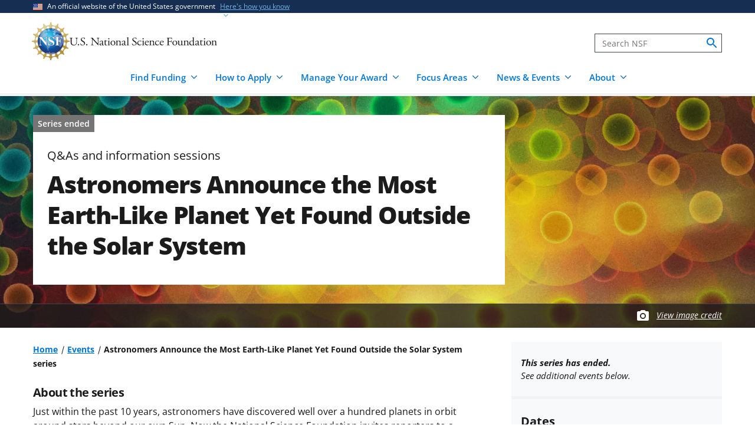

--- FILE ---
content_type: text/javascript
request_url: https://www.nsf.gov/sites/default/files/js/js_J57pmJw5EAZS_gWz2ixt81rSB2PtspU1_d17ariAS74.js?scope=footer&delta=5&language=en&theme=nsf_theme&include=eJx9jeEOwjAIhF-oWx9pYS1j0640wNT59LZGzfSHCbl83IUDYjSGvHt4QT8JZ3OBU4Kiy5g4nH1gQdek0lo4Yzbts06Dzbhi180o_C8XtE1yZ1ynuCBw35HIv8ERMyUcDMhTld-9hxPcvs3Vfeo9Xtq_gzFBQFNdIo4gxlTPDiklHiEdDOMtzIWXVrLpNap_6gPIGG4E
body_size: 18968
content:
/* @license GPL-2.0-or-later https://www.drupal.org/licensing/faq */
(function(Drupal,drupalSettings,once){'use strict';Drupal.behaviors.imageCaptionCreditBlock={attach:function(context){if(once('media-ids','html').length){var wrapperMarkup='<aside aria-label="Image credits and captions" id="image-caption-credit-block" class="image-caption-credit-block usa-accordion usa-accordion--bordered">'+'<div class="image-caption-credit-block__header-wrapper">'+'<button type="button" class="image-caption-credit-block__header usa-accordion__button" aria-expanded="false" aria-controls="image-caption-credit-block-content">'+'<div class="icon__camera">'+'<svg aria-hidden="true" xmlns="http://www.w3.org/2000/svg" height="24" viewBox="0 0 24 24" width="24"><path d="M0 0h24v24H0z" fill="none"/><circle cx="12" cy="12" r="3.2" fill="#005EA2" /><path d="M9 2L7.17 4H4c-1.1 0-2 .9-2 2v12c0 1.1.9 2 2 2h16c1.1 0 2-.9 2-2V6c0-1.1-.9-2-2-2h-3.17L15 2H9zm3 15c-2.76 0-5-2.24-5-5s2.24-5 5-5 5 2.24 5 5-2.24 5-5 5z" fill="#005EA2"/></svg>'+'</div>'+'Image credits & captions on this page'+'</button>'+'</div>'+'<div id="image-caption-credit-block-content" class="image-caption-credit-block__content usa-accordion__content" hidden>'+'</div>'+'</aside>';var mediaElems=context.querySelectorAll('[data-is-footer-caption-credit]');let uniqueMediaIds=new Set();mediaElems=Array.from(mediaElems).filter((elem)=>{let mediaId=elem.getAttribute('data-media-id');if(mediaId)if(uniqueMediaIds.has(mediaId))return false;else{uniqueMediaIds.add(mediaId);return true;}});var heroWrapper=context.querySelector('.hero__wrapper');if(heroWrapper&&heroWrapper.classList.contains('hero--program-default')){context.querySelector('.usa-footer__secondary-section').insertAdjacentHTML('beforebegin',wrapperMarkup);context.querySelector('.image-caption-credit-block__content').insertAdjacentHTML('afterbegin','<div class="image-caption-credit-block__item">'+'<div class="image-caption-credit-block__image"><img alt="Abstract collage of science-related imagery" src="/themes/custom/nsf_theme/images/headers/program-header-default--80x80.jpg" /></div>'+'<div class="image-caption-credit-block__text">Credit: National Science Foundation</div>'+'</div>');}if(mediaElems.length){var imageWithCaptionCredit=false;mediaElems.forEach(function(elem){var hasCaption=elem.hasAttribute('data-caption')||elem.hasAttribute('data-footer-caption');var hasCredit=elem.hasAttribute('data-credit')||elem.hasAttribute('data-footer-credit');if(hasCaption||hasCredit)imageWithCaptionCredit=true;});if(imageWithCaptionCredit===true&&context.querySelector('.image-caption-credit-block')===null)context.querySelector('.usa-footer__secondary-section').insertAdjacentHTML('beforebegin',wrapperMarkup);Array.from(mediaElems).reverse().forEach(function(elem){let image='';let caption='';let credit='';let dataCaption=elem.getAttribute('data-caption')||elem.getAttribute('data-footer-caption');let dataCredit=elem.getAttribute('data-credit')||elem.getAttribute('data-footer-credit');if(elem.hasAttribute('data-media-id')){let imgElement=elem.querySelector('img');let imageAlt=imgElement?imgElement.getAttribute('alt'):'';let imageSrc=elem.getAttribute('data-footer-caption-credit-src');image='<div class="image-caption-credit-block__image"><img alt="'+imageAlt+'" src="'+imageSrc+'" /></div>';}if(dataCaption)caption='<div class="image-caption-credit-block__caption">'+dataCaption+'</div>';if(elem.getAttribute('data-credit')||elem.getAttribute('data-footer-credit'))credit='<div class="image-caption-credit-block__credit">'+'Credit'+': '+dataCredit+'</div>';if(credit.length||caption.length)context.querySelector('.image-caption-credit-block__content').insertAdjacentHTML('afterbegin','<div class="image-caption-credit-block__item">'+image+'<div class="image-caption-credit-block__text">'+caption+credit+'</div></div>');});}}}};})(Drupal,drupalSettings,once);;
(function heroScript(Drupal,once){'use strict';Drupal.behaviors.heroVideoSwap={attach:function(context){const isMobileSize=window.matchMedia('only screen and (max-width: 640px)').matches;const isPrefersReducedMotion=window.matchMedia('(prefers-reduced-motion: reduce)').matches;if(isMobileSize||isPrefersReducedMotion)return;else once('heroVideoSwap','html').forEach(function(){const mediaWrapper=context.getElementById('js-hero-video-wrapper');const mediaPicture=context.getElementById('js-hero-video-media-image');const mediaVideoTemplate=context.getElementById('js-hero-video-template');if(mediaVideoTemplate){const mediaVideo=mediaVideoTemplate.content;const mediaVideoClone=mediaVideo.cloneNode(true);mediaWrapper?.replaceChild(mediaVideoClone,mediaPicture);const heroVideoElement=context.getElementById('js-hero-video-media-video');if(heroVideoElement)heroVideoElement.onloadedmetadata=()=>{const captionLink=context.getElementById('js-hero-video-caption-link');if(captionLink)captionLink.textContent=captionLink.textContent.replace('image','video');const playButton=context.getElementById('js-toggle-play');playButton.setAttribute('style','display: flex;');};}});}};Drupal.behaviors.toggleVideoPlay={attach:function(){const heroVideoElement=document.getElementById('js-hero-video-media-video');const playButton=document.getElementById('js-toggle-play');if(heroVideoElement)once('videoPlay',playButton).forEach(function(){playButton.addEventListener('click',togglePlay);function togglePlay(){if(heroVideoElement.paused||heroVideoElement.ended){playButton.setAttribute('aria-label','Pause');heroVideoElement.play();playButton.classList.toggle('is-paused');}else{playButton.setAttribute('aria-label','Play');heroVideoElement.pause();playButton.classList.toggle('is-paused');}}});}};})(Drupal,once);;
(function(Drupal){'use strict';Drupal.behaviors.detectScroll={attach:function(context){if(!context||!context.nodeType)context=document;const buttonWrapper=document.querySelector('.usa-footer__return-to-top');if(!buttonWrapper)return;const button=buttonWrapper.querySelector('.usa-button');if(!button)return;button.tabIndex=-1;if(buttonWrapper.classList)window.addEventListener('scroll',()=>{if(window.scrollY>document.documentElement.clientHeight*1.25){buttonWrapper.classList.add('enabled');button.tabIndex=0;}else{buttonWrapper.classList.remove('enabled');button.tabIndex=-1;}});if(document.body.classList.contains('env-visual'))buttonWrapper.classList.add('enabled');}};})(Drupal);;
(function($,Drupal){Drupal.theme.progressBar=function(id){const escapedId=Drupal.checkPlain(id);return (`<div id="${escapedId}" class="progress" aria-live="polite">`+'<div class="progress__label">&nbsp;</div>'+'<div class="progress__track"><div class="progress__bar"></div></div>'+'<div class="progress__percentage"></div>'+'<div class="progress__description">&nbsp;</div>'+'</div>');};Drupal.ProgressBar=function(id,updateCallback,method,errorCallback){this.id=id;this.method=method||'GET';this.updateCallback=updateCallback;this.errorCallback=errorCallback;this.element=$(Drupal.theme('progressBar',id));};$.extend(Drupal.ProgressBar.prototype,{setProgress(percentage,message,label){if(percentage>=0&&percentage<=100){$(this.element).find('div.progress__bar').each(function(){this.style.width=`${percentage}%`;});$(this.element).find('div.progress__percentage').html(`${percentage}%`);}$('div.progress__description',this.element).html(message);$('div.progress__label',this.element).html(label);if(this.updateCallback)this.updateCallback(percentage,message,this);},startMonitoring(uri,delay){this.delay=delay;this.uri=uri;this.sendPing();},stopMonitoring(){clearTimeout(this.timer);this.uri=null;},sendPing(){if(this.timer)clearTimeout(this.timer);if(this.uri){const pb=this;let uri=this.uri;if(!uri.includes('?'))uri+='?';else uri+='&';uri+='_format=json';$.ajax({type:this.method,url:uri,data:'',dataType:'json',success(progress){if(progress.status===0){pb.displayError(progress.data);return;}pb.setProgress(progress.percentage,progress.message,progress.label);pb.timer=setTimeout(()=>{pb.sendPing();},pb.delay);},error(xmlhttp){const e=new Drupal.AjaxError(xmlhttp,pb.uri);pb.displayError(`<pre>${e.message}</pre>`);}});}},displayError(string){const error=$('<div class="messages messages--error"></div>').html(string);$(this.element).before(error).hide();if(this.errorCallback)this.errorCallback(this);}});})(jQuery,Drupal);;
/* @license MIT https://raw.githubusercontent.com/muicss/loadjs/4.3.0/LICENSE.txt */
loadjs=function(){var h=function(){},o={},c={},f={};function u(e,n){if(e){var t=f[e];if(c[e]=n,t)for(;t.length;)t[0](e,n),t.splice(0,1)}}function l(e,n){e.call&&(e={success:e}),n.length?(e.error||h)(n):(e.success||h)(e)}function p(t,r,i,s){var o,e,u,n=document,c=i.async,f=(i.numRetries||0)+1,l=i.before||h,a=t.replace(/[\?|#].*$/,""),d=t.replace(/^(css|img|module|nomodule)!/,"");if(s=s||0,/(^css!|\.css$)/.test(a))(u=n.createElement("link")).rel="stylesheet",u.href=d,(o="hideFocus"in u)&&u.relList&&(o=0,u.rel="preload",u.as="style");else if(/(^img!|\.(png|gif|jpg|svg|webp)$)/.test(a))(u=n.createElement("img")).src=d;else if((u=n.createElement("script")).src=d,u.async=void 0===c||c,e="noModule"in u,/^module!/.test(a)){if(!e)return r(t,"l");u.type="module"}else if(/^nomodule!/.test(a)&&e)return r(t,"l");!(u.onload=u.onerror=u.onbeforeload=function(e){var n=e.type[0];if(o)try{u.sheet.cssText.length||(n="e")}catch(e){18!=e.code&&(n="e")}if("e"==n){if((s+=1)<f)return p(t,r,i,s)}else if("preload"==u.rel&&"style"==u.as)return u.rel="stylesheet";r(t,n,e.defaultPrevented)})!==l(t,u)&&n.head.appendChild(u)}function t(e,n,t){var r,i;if(n&&n.trim&&(r=n),i=(r?t:n)||{},r){if(r in o)throw"LoadJS";o[r]=!0}function s(n,t){!function(e,r,n){var t,i,s=(e=e.push?e:[e]).length,o=s,u=[];for(t=function(e,n,t){if("e"==n&&u.push(e),"b"==n){if(!t)return;u.push(e)}--s||r(u)},i=0;i<o;i++)p(e[i],t,n)}(e,function(e){l(i,e),n&&l({success:n,error:t},e),u(r,e)},i)}if(i.returnPromise)return new Promise(s);s()}return t.ready=function(e,n){return function(e,t){e=e.push?e:[e];var n,r,i,s=[],o=e.length,u=o;for(n=function(e,n){n.length&&s.push(e),--u||t(s)};o--;)r=e[o],(i=c[r])?n(r,i):(f[r]=f[r]||[]).push(n)}(e,function(e){l(n,e)}),t},t.done=function(e){u(e,[])},t.reset=function(){o={},c={},f={}},t.isDefined=function(e){return e in o},t}();;
/* @license GPL-2.0-or-later https://www.drupal.org/licensing/faq */
Drupal.debounce=function(func,wait,immediate){let timeout;let result;return function(...args){const context=this;const later=function(){timeout=null;if(!immediate)result=func.apply(context,args);};const callNow=immediate&&!timeout;clearTimeout(timeout);timeout=setTimeout(later,wait);if(callNow)result=func.apply(context,args);return result;};};;
(function(Drupal,debounce){let liveElement;const announcements=[];Drupal.behaviors.drupalAnnounce={attach(context){if(!liveElement){liveElement=document.createElement('div');liveElement.id='drupal-live-announce';liveElement.className='visually-hidden';liveElement.setAttribute('aria-live','polite');liveElement.setAttribute('aria-busy','false');document.body.appendChild(liveElement);}}};function announce(){const text=[];let priority='polite';let announcement;const il=announcements.length;for(let i=0;i<il;i++){announcement=announcements.pop();text.unshift(announcement.text);if(announcement.priority==='assertive')priority='assertive';}if(text.length){liveElement.innerHTML='';liveElement.setAttribute('aria-busy','true');liveElement.setAttribute('aria-live',priority);liveElement.innerHTML=text.join('\n');liveElement.setAttribute('aria-busy','false');}}Drupal.announce=function(text,priority){announcements.push({text,priority});return debounce(announce,200)();};})(Drupal,Drupal.debounce);;
((Drupal)=>{Drupal.Message=class{constructor(messageWrapper=null){if(!messageWrapper)this.messageWrapper=Drupal.Message.defaultWrapper();else this.messageWrapper=messageWrapper;}static defaultWrapper(){let wrapper=document.querySelector('[data-drupal-messages]')||document.querySelector('[data-drupal-messages-fallback]');if(!wrapper){wrapper=document.createElement('div');document.body.appendChild(wrapper);}if(wrapper.hasAttribute('data-drupal-messages-fallback')){wrapper.removeAttribute('data-drupal-messages-fallback');wrapper.classList.remove('hidden');}wrapper.setAttribute('data-drupal-messages','');return wrapper.innerHTML===''?Drupal.Message.messageInternalWrapper(wrapper):wrapper.firstElementChild;}static getMessageTypeLabels(){return {status:Drupal.t('Status message'),error:Drupal.t('Error message'),warning:Drupal.t('Warning message')};}add(message,options={}){if(!options.hasOwnProperty('type'))options.type='status';if(typeof message!=='string')throw new Error('Message must be a string.');Drupal.Message.announce(message,options);options.id=options.id?String(options.id):`${options.type}-${Math.random().toFixed(15).replace('0.','')}`;if(!Drupal.Message.getMessageTypeLabels().hasOwnProperty(options.type)){const {type}=options;throw new Error(`The message type, ${type}, is not present in Drupal.Message.getMessageTypeLabels().`);}this.messageWrapper.appendChild(Drupal.theme('message',{text:message},options));return options.id;}select(id){return this.messageWrapper.querySelector(`[data-drupal-message-id^="${id}"]`);}remove(id){return this.messageWrapper.removeChild(this.select(id));}clear(){Array.prototype.forEach.call(this.messageWrapper.querySelectorAll('[data-drupal-message-id]'),(message)=>{this.messageWrapper.removeChild(message);});}static announce(message,options){if(!options.priority&&(options.type==='warning'||options.type==='error'))options.priority='assertive';if(options.announce!=='')Drupal.announce(options.announce||message,options.priority);}static messageInternalWrapper(messageWrapper){const innerWrapper=document.createElement('div');innerWrapper.setAttribute('class','messages__wrapper');messageWrapper.insertAdjacentElement('afterbegin',innerWrapper);return innerWrapper;}};Drupal.theme.message=({text},{type,id})=>{const messagesTypes=Drupal.Message.getMessageTypeLabels();const messageWrapper=document.createElement('div');messageWrapper.setAttribute('class',`messages messages--${type}`);messageWrapper.setAttribute('role',type==='error'||type==='warning'?'alert':'status');messageWrapper.setAttribute('data-drupal-message-id',id);messageWrapper.setAttribute('data-drupal-message-type',type);messageWrapper.setAttribute('aria-label',messagesTypes[type]);messageWrapper.innerHTML=`${text}`;return messageWrapper;};})(Drupal);;
(function($,window,Drupal,drupalSettings,loadjs,{isFocusable,tabbable}){Drupal.behaviors.AJAX={attach(context,settings){function loadAjaxBehavior(base){const elementSettings=settings.ajax[base];if(typeof elementSettings.selector==='undefined')elementSettings.selector=`#${base}`;once('drupal-ajax',$(elementSettings.selector)).forEach((el)=>{elementSettings.element=el;elementSettings.base=base;Drupal.ajax(elementSettings);});}Object.keys(settings.ajax||{}).forEach(loadAjaxBehavior);Drupal.ajax.bindAjaxLinks(document.body);once('ajax','.use-ajax-submit').forEach((el)=>{const elementSettings={};elementSettings.url=$(el.form).attr('action');elementSettings.setClick=true;elementSettings.event='click';elementSettings.progress={type:'throbber'};elementSettings.base=el.id;elementSettings.element=el;Drupal.ajax(elementSettings);});},detach(context,settings,trigger){if(trigger==='unload')Drupal.ajax.expired().forEach((instance)=>{Drupal.ajax.instances[instance.instanceIndex]=null;});}};Drupal.AjaxError=function(xmlhttp,uri,customMessage){let statusCode;let statusText;let responseText;if(xmlhttp.status)statusCode=`\n${Drupal.t('An AJAX HTTP error occurred.')}\n${Drupal.t('HTTP Result Code: !status',{'!status':xmlhttp.status})}`;else statusCode=`\n${Drupal.t('An AJAX HTTP request terminated abnormally.')}`;statusCode+=`\n${Drupal.t('Debugging information follows.')}`;const pathText=`\n${Drupal.t('Path: !uri',{'!uri':uri})}`;statusText='';try{statusText=`\n${Drupal.t('StatusText: !statusText',{'!statusText':xmlhttp.statusText.trim()})}`;}catch(e){}responseText='';try{responseText=`\n${Drupal.t('ResponseText: !responseText',{'!responseText':xmlhttp.responseText.trim()})}`;}catch(e){}responseText=responseText.replace(/<("[^"]*"|'[^']*'|[^'">])*>/gi,'');responseText=responseText.replace(/[\n]+\s+/g,'\n');const readyStateText=xmlhttp.status===0?`\n${Drupal.t('ReadyState: !readyState',{'!readyState':xmlhttp.readyState})}`:'';customMessage=customMessage?`\n${Drupal.t('CustomMessage: !customMessage',{'!customMessage':customMessage})}`:'';this.message=statusCode+pathText+statusText+customMessage+responseText+readyStateText;this.name='AjaxError';if(!Drupal.AjaxError.messages)Drupal.AjaxError.messages=new Drupal.Message();Drupal.AjaxError.messages.add(Drupal.t("Oops, something went wrong. Check your browser's developer console for more details."),{type:'error'});};Drupal.AjaxError.prototype=new Error();Drupal.AjaxError.prototype.constructor=Drupal.AjaxError;Drupal.ajax=function(settings){if(arguments.length!==1)throw new Error('Drupal.ajax() function must be called with one configuration object only');const base=settings.base||false;const element=settings.element||false;delete settings.base;delete settings.element;if(!settings.progress&&!element)settings.progress=false;const ajax=new Drupal.Ajax(base,element,settings);ajax.instanceIndex=Drupal.ajax.instances.length;Drupal.ajax.instances.push(ajax);return ajax;};Drupal.ajax.instances=[];Drupal.ajax.expired=function(){return Drupal.ajax.instances.filter((instance)=>instance&&instance.element!==false&&!document.body.contains(instance.element));};Drupal.ajax.bindAjaxLinks=(element)=>{once('ajax','.use-ajax',element).forEach((ajaxLink)=>{const $linkElement=$(ajaxLink);const elementSettings={progress:{type:'throbber'},dialogType:$linkElement.data('dialog-type'),dialog:$linkElement.data('dialog-options'),dialogRenderer:$linkElement.data('dialog-renderer'),base:$linkElement.attr('id'),element:ajaxLink};const href=$linkElement.attr('href');if(href){elementSettings.url=href;elementSettings.event='click';}const httpMethod=$linkElement.data('ajax-http-method');if(httpMethod)elementSettings.httpMethod=httpMethod;Drupal.ajax(elementSettings);});};Drupal.Ajax=function(base,element,elementSettings){const defaults={httpMethod:'POST',event:element?'mousedown':null,keypress:true,selector:base?`#${base}`:null,effect:'none',speed:'none',method:'replaceWith',progress:{type:'throbber',message:Drupal.t('Processing...')},submit:{js:true}};$.extend(this,defaults,elementSettings);this.commands=new Drupal.AjaxCommands();this.instanceIndex=false;if(this.wrapper)this.wrapper=`#${this.wrapper}`;this.element=element;this.preCommandsFocusedElementSelector=null;this.elementSettings=elementSettings;if(this.element&&this.element.form)this.$form=$(this.element.form);if(!this.url){const $element=$(this.element);if(this.element.tagName==='A')this.url=$element.attr('href');else{if(this.element&&element.form)this.url=this.$form.attr('action');}}const originalUrl=this.url;this.url=this.url.replace(/\/nojs(\/|$|\?|#)/,'/ajax$1');if(drupalSettings.ajaxTrustedUrl[originalUrl])drupalSettings.ajaxTrustedUrl[this.url]=true;const ajax=this;ajax.options={url:ajax.url,data:ajax.submit,isInProgress(){return ajax.ajaxing;},beforeSerialize(elementSettings,options){return ajax.beforeSerialize(elementSettings,options);},beforeSubmit(formValues,elementSettings,options){ajax.ajaxing=true;ajax.preCommandsFocusedElementSelector=null;return ajax.beforeSubmit(formValues,elementSettings,options);},beforeSend(xmlhttprequest,options){ajax.ajaxing=true;return ajax.beforeSend(xmlhttprequest,options);},success(response,status,xmlhttprequest){ajax.preCommandsFocusedElementSelector=document.activeElement.getAttribute('data-drupal-selector');if(typeof response==='string')response=$.parseJSON(response);if(response!==null&&!drupalSettings.ajaxTrustedUrl[ajax.url])if(xmlhttprequest.getResponseHeader('X-Drupal-Ajax-Token')!=='1'){const customMessage=Drupal.t('The response failed verification so will not be processed.');return ajax.error(xmlhttprequest,ajax.url,customMessage);}return (Promise.resolve(ajax.success(response,status)).then(()=>{ajax.ajaxing=false;$(document).trigger('ajaxSuccess',[xmlhttprequest,this]);$(document).trigger('ajaxComplete',[xmlhttprequest,this]);if(--$.active===0)$(document).trigger('ajaxStop');}));},error(xmlhttprequest,status,error){ajax.ajaxing=false;},complete(xmlhttprequest,status){if(status==='error'||status==='parsererror')return ajax.error(xmlhttprequest,ajax.url);},dataType:'json',jsonp:false,method:ajax.httpMethod};if(elementSettings.dialog)ajax.options.data.dialogOptions=elementSettings.dialog;if(!ajax.options.url.includes('?'))ajax.options.url+='?';else ajax.options.url+='&';let wrapper=`drupal_${elementSettings.dialogType||'ajax'}`;if(elementSettings.dialogRenderer)wrapper+=`.${elementSettings.dialogRenderer}`;ajax.options.url+=`${Drupal.ajax.WRAPPER_FORMAT}=${wrapper}`;$(ajax.element).on(elementSettings.event,function(event){if(!drupalSettings.ajaxTrustedUrl[ajax.url]&&!Drupal.url.isLocal(ajax.url))throw new Error(Drupal.t('The callback URL is not local and not trusted: !url',{'!url':ajax.url}));return ajax.eventResponse(this,event);});if(elementSettings.keypress)$(ajax.element).on('keypress',function(event){return ajax.keypressResponse(this,event);});if(elementSettings.prevent)$(ajax.element).on(elementSettings.prevent,false);};Drupal.ajax.WRAPPER_FORMAT='_wrapper_format';Drupal.Ajax.AJAX_REQUEST_PARAMETER='_drupal_ajax';Drupal.Ajax.prototype.execute=function(){if(this.ajaxing)return;try{this.beforeSerialize(this.element,this.options);return $.ajax(this.options);}catch(e){this.ajaxing=false;window.alert(`An error occurred while attempting to process ${this.options.url}: ${e.message}`);return $.Deferred().reject();}};Drupal.Ajax.prototype.keypressResponse=function(element,event){const ajax=this;if(event.which===13||(event.which===32&&element.type!=='text'&&element.type!=='textarea'&&element.type!=='tel'&&element.type!=='number')){event.preventDefault();event.stopPropagation();$(element).trigger(ajax.elementSettings.event);}};Drupal.Ajax.prototype.eventResponse=function(element,event){event.preventDefault();event.stopPropagation();const ajax=this;if(ajax.ajaxing)return;try{if(ajax.$form){if(ajax.setClick)element.form.clk=element;ajax.$form.ajaxSubmit(ajax.options);}else{ajax.beforeSerialize(ajax.element,ajax.options);$.ajax(ajax.options);}}catch(e){ajax.ajaxing=false;window.alert(`An error occurred while attempting to process ${ajax.options.url}: ${e.message}`);}};Drupal.Ajax.prototype.beforeSerialize=function(element,options){if(this.$form&&document.body.contains(this.$form.get(0))){const settings=this.settings||drupalSettings;Drupal.detachBehaviors(this.$form.get(0),settings,'serialize');}options.data[Drupal.Ajax.AJAX_REQUEST_PARAMETER]=1;const pageState=drupalSettings.ajaxPageState;options.data['ajax_page_state[theme]']=pageState.theme;options.data['ajax_page_state[theme_token]']=pageState.theme_token;options.data['ajax_page_state[libraries]']=pageState.libraries;};Drupal.Ajax.prototype.beforeSubmit=function(formValues,element,options){};Drupal.Ajax.prototype.beforeSend=function(xmlhttprequest,options){if(this.$form){options.extraData=options.extraData||{};options.extraData.ajax_iframe_upload='1';const v=$.fieldValue(this.element);if(v!==null)options.extraData[this.element.name]=v;}$(this.element).prop('disabled',true);if(!this.progress||!this.progress.type)return;const progressIndicatorMethod=`setProgressIndicator${this.progress.type.slice(0,1).toUpperCase()}${this.progress.type.slice(1).toLowerCase()}`;if(progressIndicatorMethod in this&&typeof this[progressIndicatorMethod]==='function')this[progressIndicatorMethod].call(this);};Drupal.theme.ajaxProgressThrobber=(message)=>{const messageMarkup=typeof message==='string'?Drupal.theme('ajaxProgressMessage',message):'';const throbber='<div class="throbber">&nbsp;</div>';return `<div class="ajax-progress ajax-progress-throbber">${throbber}${messageMarkup}</div>`;};Drupal.theme.ajaxProgressIndicatorFullscreen=()=>'<div class="ajax-progress ajax-progress-fullscreen">&nbsp;</div>';Drupal.theme.ajaxProgressMessage=(message)=>`<div class="message">${message}</div>`;Drupal.theme.ajaxProgressBar=($element)=>$('<div class="ajax-progress ajax-progress-bar"></div>').append($element);Drupal.Ajax.prototype.setProgressIndicatorBar=function(){const progressBar=new Drupal.ProgressBar(`ajax-progress-${this.element.id}`,$.noop,this.progress.method,$.noop);if(this.progress.message)progressBar.setProgress(-1,this.progress.message);if(this.progress.url)progressBar.startMonitoring(this.progress.url,this.progress.interval||1500);this.progress.element=$(Drupal.theme('ajaxProgressBar',progressBar.element));this.progress.object=progressBar;$(this.element).after(this.progress.element);};Drupal.Ajax.prototype.setProgressIndicatorThrobber=function(){this.progress.element=$(Drupal.theme('ajaxProgressThrobber',this.progress.message));if($(this.element).closest('[data-drupal-ajax-container]').length)$(this.element).closest('[data-drupal-ajax-container]').after(this.progress.element);else $(this.element).after(this.progress.element);};Drupal.Ajax.prototype.setProgressIndicatorFullscreen=function(){this.progress.element=$(Drupal.theme('ajaxProgressIndicatorFullscreen'));$('body').append(this.progress.element);};Drupal.Ajax.prototype.commandExecutionQueue=function(response,status){const ajaxCommands=this.commands;return Object.keys(response||{}).reduce((executionQueue,key)=>executionQueue.then(()=>{const {command}=response[key];if(command&&ajaxCommands[command])return ajaxCommands[command](this,response[key],status);}),Promise.resolve());};Drupal.Ajax.prototype.success=function(response,status){if(this.progress.element)$(this.progress.element).remove();if(this.progress.object)this.progress.object.stopMonitoring();$(this.element).prop('disabled',false);const elementParents=$(this.element).parents('[data-drupal-selector]').addBack().toArray();const focusChanged=Object.keys(response||{}).some((key)=>{const {command,method}=response[key];return (command==='focusFirst'||command==='openDialog'||(command==='invoke'&&method==='focus'));});return (this.commandExecutionQueue(response,status).then(()=>{if(!focusChanged){let target=false;if(this.element){if($(this.element).data('refocus-blur')&&this.preCommandsFocusedElementSelector)target=document.querySelector(`[data-drupal-selector="${this.preCommandsFocusedElementSelector}"]`);if(!target&&!$(this.element).data('disable-refocus')){for(let n=elementParents.length-1;!target&&n>=0;n--)target=document.querySelector(`[data-drupal-selector="${elementParents[n].getAttribute('data-drupal-selector')}"]`);}}if(target)$(target).trigger('focus');}if(this.$form&&document.body.contains(this.$form.get(0))){const settings=this.settings||drupalSettings;Drupal.attachBehaviors(this.$form.get(0),settings);}this.settings=null;}).catch((error)=>console.error(Drupal.t('An error occurred during the execution of the Ajax response: !error',{'!error':error}))));};Drupal.Ajax.prototype.getEffect=function(response){const type=response.effect||this.effect;const speed=response.speed||this.speed;const effect={};if(type==='none'){effect.showEffect='show';effect.hideEffect='hide';effect.showSpeed='';}else if(type==='fade'){effect.showEffect='fadeIn';effect.hideEffect='fadeOut';effect.showSpeed=speed;}else{effect.showEffect=`${type}Toggle`;effect.hideEffect=`${type}Toggle`;effect.showSpeed=speed;}return effect;};Drupal.Ajax.prototype.error=function(xmlhttprequest,uri,customMessage){if(this.progress.element)$(this.progress.element).remove();if(this.progress.object)this.progress.object.stopMonitoring();$(this.wrapper).show();$(this.element).prop('disabled',false);if(this.$form&&document.body.contains(this.$form.get(0))){const settings=this.settings||drupalSettings;Drupal.attachBehaviors(this.$form.get(0),settings);}if(!(xmlhttprequest.status===0&&Drupal.beforeUnloadCalled))throw new Drupal.AjaxError(xmlhttprequest,uri,customMessage);};Drupal.theme.ajaxWrapperNewContent=($newContent,ajax,response)=>(response.effect||ajax.effect)!=='none'&&$newContent.filter((i)=>!(($newContent[i].nodeName==='#comment'||($newContent[i].nodeName==='#text'&&/^(\s|\n|\r)*$/.test($newContent[i].textContent))))).length>1?Drupal.theme('ajaxWrapperMultipleRootElements',$newContent):$newContent;Drupal.theme.ajaxWrapperMultipleRootElements=($elements)=>$('<div></div>').append($elements);Drupal.AjaxCommands=function(){};Drupal.AjaxCommands.prototype={insert(ajax,response){const $wrapper=response.selector?$(response.selector):$(ajax.wrapper);const method=response.method||ajax.method;const effect=ajax.getEffect(response);const settings=response.settings||ajax.settings||drupalSettings;const parseHTML=(htmlString)=>{const fragment=document.createDocumentFragment();const template=fragment.appendChild(document.createElement('template'));template.innerHTML=htmlString;return template.content.childNodes;};let $newContent=$(parseHTML(response.data));$newContent=Drupal.theme('ajaxWrapperNewContent',$newContent,ajax,response);switch(method){case 'html':case 'replaceWith':case 'replaceAll':case 'empty':case 'remove':Drupal.detachBehaviors($wrapper.get(0),settings);break;default:break;}$wrapper[method]($newContent);if(effect.showEffect!=='show')$newContent.hide();const $ajaxNewContent=$newContent.find('.ajax-new-content');if($ajaxNewContent.length){$ajaxNewContent.hide();$newContent.show();$ajaxNewContent[effect.showEffect](effect.showSpeed);}else{if(effect.showEffect!=='show')$newContent[effect.showEffect](effect.showSpeed);}$newContent.each((index,element)=>{if(element.nodeType===Node.ELEMENT_NODE&&document.documentElement.contains(element))Drupal.attachBehaviors(element,settings);});},remove(ajax,response,status){const settings=response.settings||ajax.settings||drupalSettings;$(response.selector).each(function(){Drupal.detachBehaviors(this,settings);}).remove();},changed(ajax,response,status){const $element=$(response.selector);if(!$element.hasClass('ajax-changed')){$element.addClass('ajax-changed');if(response.asterisk)$element.find(response.asterisk).append(` <abbr class="ajax-changed" title="${Drupal.t('Changed')}">*</abbr> `);}},alert(ajax,response,status){window.alert(response.text);},announce(ajax,response){if(response.priority)Drupal.announce(response.text,response.priority);else Drupal.announce(response.text);},redirect(ajax,response,status){window.location=response.url;},css(ajax,response,status){$(response.selector).css(response.argument);},settings(ajax,response,status){const ajaxSettings=drupalSettings.ajax;if(ajaxSettings)Drupal.ajax.expired().forEach((instance)=>{if(instance.selector){const selector=instance.selector.replace('#','');if(selector in ajaxSettings)delete ajaxSettings[selector];}});if(response.merge)$.extend(true,drupalSettings,response.settings);else ajax.settings=response.settings;},data(ajax,response,status){$(response.selector).data(response.name,response.value);},focusFirst(ajax,response,status){let focusChanged=false;const container=document.querySelector(response.selector);if(container){const tabbableElements=tabbable(container);if(tabbableElements.length){tabbableElements[0].focus();focusChanged=true;}else{if(isFocusable(container)){container.focus();focusChanged=true;}}}if(ajax.hasOwnProperty('element')&&!focusChanged)ajax.element.focus();},invoke(ajax,response,status){const $element=$(response.selector);$element[response.method](...response.args);},restripe(ajax,response,status){$(response.selector).find('> tbody > tr:visible, > tr:visible').removeClass('odd even').filter(':even').addClass('odd').end().filter(':odd').addClass('even');},update_build_id(ajax,response,status){document.querySelectorAll(`input[name="form_build_id"][value="${response.old}"]`).forEach((item)=>{item.value=response.new;});},add_css(ajax,response,status){if(typeof response.data==='string'){Drupal.deprecationError({message:'Passing a string to the Drupal.ajax.add_css() method is deprecated in 10.1.0 and is removed from drupal:11.0.0. See https://www.drupal.org/node/3154948.'});$('head').prepend(response.data);return;}const allUniqueBundleIds=response.data.map(function(style){const uniqueBundleId=style.href;if(!loadjs.isDefined(uniqueBundleId))loadjs(`css!${style.href}`,uniqueBundleId,{before(path,styleEl){Object.keys(style).forEach((attributeKey)=>{styleEl.setAttribute(attributeKey,style[attributeKey]);});}});return uniqueBundleId;});return new Promise((resolve,reject)=>{loadjs.ready(allUniqueBundleIds,{success(){resolve();},error(depsNotFound){const message=Drupal.t(`The following files could not be loaded: @dependencies`,{'@dependencies':depsNotFound.join(', ')});reject(message);}});});},message(ajax,response){const messages=new Drupal.Message(document.querySelector(response.messageWrapperQuerySelector));if(response.clearPrevious)messages.clear();messages.add(response.message,response.messageOptions);},add_js(ajax,response,status){const parentEl=document.querySelector(response.selector||'body');const settings=ajax.settings||drupalSettings;const allUniqueBundleIds=response.data.map((script)=>{const uniqueBundleId=script.src;if(!loadjs.isDefined(uniqueBundleId))loadjs(script.src,uniqueBundleId,{async:false,before(path,scriptEl){Object.keys(script).forEach((attributeKey)=>{scriptEl.setAttribute(attributeKey,script[attributeKey]);});parentEl.appendChild(scriptEl);return false;}});return uniqueBundleId;});return new Promise((resolve,reject)=>{loadjs.ready(allUniqueBundleIds,{success(){Drupal.attachBehaviors(parentEl,settings);resolve();},error(depsNotFound){const message=Drupal.t(`The following files could not be loaded: @dependencies`,{'@dependencies':depsNotFound.join(', ')});reject(message);}});});},scrollTop(ajax,response){const offset=$(response.selector).offset();let scrollTarget=response.selector;while($(scrollTarget).scrollTop()===0&&$(scrollTarget).parent())scrollTarget=$(scrollTarget).parent();if(offset.top-10<$(scrollTarget).scrollTop())scrollTarget.get(0).scrollTo({top:offset.top-10,behavior:'smooth'});}};const stopEvent=(xhr,settings)=>{return (xhr.getResponseHeader('X-Drupal-Ajax-Token')==='1'&&settings.isInProgress&&settings.isInProgress());};$.extend(true,$.event.special,{ajaxSuccess:{trigger(event,xhr,settings){if(stopEvent(xhr,settings))return false;}},ajaxComplete:{trigger(event,xhr,settings){if(stopEvent(xhr,settings)){$.active++;return false;}}}});})(jQuery,window,Drupal,drupalSettings,loadjs,window.tabbable);;
(function(Drupal){Drupal.AjaxCommands.prototype.gtagEvent=function(ajax,response){gtag('event',response.event_name,response.data);};})(Drupal);;
(function(Drupal,once){'use strict';Drupal.behaviors.eventBlockShuffle={attach:function(context){var movedBlocksFragment=document.createDocumentFragment();var movedBlocksWrapper=document.createElement('div');movedBlocksWrapper.className='js--moved-event-blocks';var seriesBodyBlock=once('getSeriesBlock',document.querySelector('.block-field-blockeventseriesdefaultbody',context));var instanceBodyBlock=once('getInstanceBlock',document.querySelector('.block-field-blockeventinstancedefaultbody',context));var breadcrumbBlock=once('getBreadcrumbs',document.querySelector('.block-system-breadcrumb-block',context));var instanceGroupBlock=once('getInstanceGroup',document.querySelector('.block-field-blockeventinstancedefaultevent-group',context));var seriesGroupBlock=once('getSeriesGroup',document.querySelector('.block-field-blockeventseriesdefaultfield-event-group-terms',context));var innerLayout=once('getContainer',document.querySelector('.nsf-layout--inner'),context);var width=window.visualViewport.width;var breakpoint=640;if(width<=breakpoint){movedBlocksFragment.appendChild(movedBlocksWrapper);movedBlocksWrapper.append(breadcrumbBlock.length>0?breadcrumbBlock[0]:'',instanceBodyBlock.length>0?instanceBodyBlock[0]:'',seriesBodyBlock.length>0?seriesBodyBlock[0]:'',instanceGroupBlock.length>0?instanceGroupBlock[0]:'',seriesGroupBlock.length>0?seriesGroupBlock[0]:'');innerLayout[0].prepend(movedBlocksFragment);}}};})(Drupal,once);;
(function(Drupal,$,once,drupalSettings){'use strict';Drupal.behaviors.toggleFacets={attach:function(context){var width=window.visualViewport.width;var breakpoint=640;var facetsWrapper=$(once('facets-wrapper','.js--mobile-drawer',context));var closeButton=$('<button class="js--close-text" type="button"><img src="/themes/custom/nsf_theme/plugins/uswds/dist/img/usa-icons/close.svg" alt="Close filter & sort drawer" /></button>');var allResultsLink=$('<button class="js--mobile-drawer--all-results" type="button">'+'Back to results'+'</button>');var buttonLabel='';if(width<=breakpoint){if($('.uswds-main-content-wrapper').hasClass('one-col-layout--sidebar-top'))buttonLabel='Filter & Sort';else{if($('.uswds-main-content-wrapper').hasClass('js--is-careers-search-page')){buttonLabel='Filters';$('.block-facets-ajax .facets-block-title').addClass('filter-button').addClass('usa-button').addClass('usa-button--outline');}}var openButton=$('<button class="js--facets-expand usa-button usa-button--secondary usa-button--big " aria-expanded="false" aria-controls="mobile_drawer" type="button"><span class="js--facets-expand__text"><span class="visually-hidden">'+'Open '+' </span>'+buttonLabel+'<span class="visually-hidden"> '+'drawer'+'</span></span></button>');if($('body').hasClass('page--one-column-sidebar-top')){$(once('create-filter-btn','.header-exposed-form-text-search',context)).after(openButton);$('.js--facets-expand',context).removeClass('usa-button--secondary').removeClass('usa-button--big').addClass('usa-button--outline');$(once('move-search-tips-btn','.js--facets-expand',context)).after($('.header-exposed-form__submit-actions--wrapper + .tooltip-button'));var openButton=$('.js--facets-expand',context);var toolTipButton=$('.header-exposed-form__top--wrapper .tooltip-button',context);openButton.add(toolTipButton).wrapAll('<div class="header-exposed-form__top-buttons" />');}else $(once('create-filter-btn','.page-title--top',context)).after(openButton);facetsWrapper.prepend(closeButton);facetsWrapper.prepend(allResultsLink);$(once('js-facets-expand','.js--facets-expand',context)).click(function(){$('.js--mobile-drawer-overlay').addClass('is-visible');$('.js--mobile-drawer').addClass('is-visible');$('.js--mobile-drawer--all-results').focus();});$('.js--close-text, .js--mobile-drawer--all-results',context).click(function(){$('.js--mobile-drawer-overlay').removeClass('is-visible');$('.js--mobile-drawer').removeClass('is-visible');$('.js--facets-expand').focus();});$('.js--mobile-drawer-overlay',context).click(function(){$('.js--mobile-drawer').removeClass('is-visible');$(this).removeClass('is-visible');});$(once('auto-open-drawer','.js--mobile-drawer',context)).each(function(){if(drupalSettings.path.currentQuery&&drupalSettings.path.currentQuery.hasOwnProperty('f')){facetsWrapper.addClass('is-visible');$('.js--mobile-drawer-overlay').addClass('is-visible');$('.js--mobile-drawer--all-results').focus();}});}}};})(Drupal,jQuery,once,drupalSettings);;
((Drupal,drupalSettings)=>{Drupal.extlink=Drupal.extlink||{};Drupal.extlink.attach=(context,drupalSettings)=>{if(typeof drupalSettings.data==='undefined'||!drupalSettings.data.hasOwnProperty('extlink'))return;let extIconPlacement='append';if(drupalSettings.data.extlink.extIconPlacement&&drupalSettings.data.extlink.extIconPlacement!=='0')extIconPlacement=drupalSettings.data.extlink.extIconPlacement;const pattern=/^(([^:]+?\.)*)([^.:]+)((\.[a-z0-9]{1,253})*)(:[0-9]{1,5})?$/;const host=window.location.host.replace(pattern,'$2$3$6');const subdomain=window.location.host.replace(host,'');let subdomains;if(drupalSettings.data.extlink.extSubdomains)subdomains='([^/]*\\.)?';else if(subdomain==='www.'||subdomain==='')subdomains='(www\\.)?';else subdomains=subdomain.replace('.','\\.');let whitelistedDomains=false;if(drupalSettings.data.extlink.whitelistedDomains){whitelistedDomains=[];for(let i=0;i<drupalSettings.data.extlink.whitelistedDomains.length;i++)whitelistedDomains.push(new RegExp(`^https?:\\/\\/${drupalSettings.data.extlink.whitelistedDomains[i].replace(/(\r\n|\n|\r)/gm,'')}.*$`,'i'));}const internalLink=new RegExp(`^https?://([^@]*@)?${subdomains}${host}`,'i');let extInclude=false;if(drupalSettings.data.extlink.extInclude)extInclude=new RegExp(drupalSettings.data.extlink.extInclude.replace(/\\/,'\\'),'i');let extExclude=false;if(drupalSettings.data.extlink.extExclude)extExclude=new RegExp(drupalSettings.data.extlink.extExclude.replace(/\\/,'\\'),'i');let extExcludeNoreferrer=false;if(drupalSettings.data.extlink.extExcludeNoreferrer)extExcludeNoreferrer=new RegExp(drupalSettings.data.extlink.extExcludeNoreferrer.replace(/\\/,'\\'),'i');let extCssExclude=false;if(drupalSettings.data.extlink.extCssExclude)extCssExclude=drupalSettings.data.extlink.extCssExclude;let extCssInclude=false;if(drupalSettings.data.extlink.extCssInclude)extCssInclude=drupalSettings.data.extlink.extCssInclude;let extCssExplicit=false;if(drupalSettings.data.extlink.extCssExplicit)extCssExplicit=drupalSettings.data.extlink.extCssExplicit;const externalLinks=[];const mailtoLinks=[];const telLinks=[];const extlinks=context.querySelectorAll('a:not([data-extlink]), area:not([data-extlink])');extlinks.forEach((el)=>{try{let url='';if(typeof el.href==='string')url=el.href.toLowerCase();else{if(typeof el.href==='object')url=el.href.baseVal;}const isExtCssIncluded=extCssInclude&&(el.matches(extCssInclude)||el.closest(extCssInclude));if(url.indexOf('http')===0&&((!internalLink.test(url)&&!(extExclude&&extExclude.test(url)))||(extInclude&&extInclude.test(url))||isExtCssIncluded)&&!(extCssExclude&&el.matches(extCssExclude))&&!(extCssExclude&&el.closest(extCssExclude))&&!(extCssExplicit&&!el.closest(extCssExplicit))){let match=false;if(!isExtCssIncluded&&whitelistedDomains){for(let i=0;i<whitelistedDomains.length;i++)if(whitelistedDomains[i].test(url)){match=true;break;}}if(!match)externalLinks.push(el);}else{if(el.tagName!=='AREA'&&!(extCssExclude&&el.closest(extCssExclude))&&!(extCssExplicit&&!el.closest(extCssExplicit)))if(url.indexOf('mailto:')===0)mailtoLinks.push(el);else{if(url.indexOf('tel:')===0)telLinks.push(el);}}}catch(error){return false;}});const hasExtIcon=drupalSettings.data.extlink.extClass!=='0'&&drupalSettings.data.extlink.extClass!=='';const hasAdditionalExtClasses=drupalSettings.data.extlink.extAdditionalLinkClasses!=='';Drupal.extlink.applyClassAndSpan(externalLinks,'ext',hasExtIcon?extIconPlacement:null);if(hasAdditionalExtClasses)Drupal.extlink.applyClassAndSpan(externalLinks,drupalSettings.data.extlink.extAdditionalLinkClasses,null);const hasMailtoClass=drupalSettings.data.extlink.mailtoClass!=='0'&&drupalSettings.data.extlink.mailtoClass!=='';const hasAdditionalMailtoClasses=drupalSettings.data.extlink.extAdditionalMailtoClasses!=='';if(hasMailtoClass)Drupal.extlink.applyClassAndSpan(mailtoLinks,drupalSettings.data.extlink.mailtoClass,extIconPlacement);if(hasAdditionalMailtoClasses)Drupal.extlink.applyClassAndSpan(mailtoLinks,drupalSettings.data.extlink.extAdditionalMailtoClasses,null);const hasTelClass=drupalSettings.data.extlink.telClass!=='0'&&drupalSettings.data.extlink.telClass!=='';const hasAdditionalTelClasses=drupalSettings.data.extlink.extAdditionalTelClasses!=='0'&&drupalSettings.data.extlink.extAdditionalTelClasses!=='';if(hasTelClass)Drupal.extlink.applyClassAndSpan(telLinks,drupalSettings.data.extlink.telClass,extIconPlacement);if(hasAdditionalTelClasses)Drupal.extlink.applyClassAndSpan(mailtoLinks,drupalSettings.data.extlink.extAdditionalTelClasses,null);if(drupalSettings.data.extlink.extTarget){externalLinks.forEach((link,i)=>{if(!(drupalSettings.data.extlink.extTargetNoOverride&&link.matches('a[target]')))externalLinks[i].setAttribute('target','_blank');});externalLinks.forEach((link,i)=>{const val=link.getAttribute('rel');if(val===null||typeof val==='undefined'){externalLinks[i].setAttribute('rel','noopener');return;}if(val.indexOf('noopener')>-1)if(val.indexOf('noopener')===-1)externalLinks[i].setAttribute('rel',`${val} noopener`);else{}else externalLinks[i].setAttribute('rel',`${val} noopener`);});}if(drupalSettings.data.extlink.extNofollow)externalLinks.forEach((link,i)=>{const val=link.getAttribute('rel');if(val===null||typeof val==='undefined'){externalLinks[i].setAttribute('rel','nofollow');return;}let target='nofollow';if(drupalSettings.data.extlink.extFollowNoOverride)target='follow';if(val.indexOf(target)===-1)externalLinks[i].setAttribute('rel',`${val} nofollow`);});if(drupalSettings.data.extlink.extTitleNoOverride===false)externalLinks.forEach((link,i)=>{const oldTitle=link.getAttribute('title');let newTitle=drupalSettings.data.extlink.extTarget?drupalSettings.data.extlink.extTargetAppendNewWindowLabel:'';if(oldTitle!==null){if(Drupal.extlink.hasNewWindowText(oldTitle))return;newTitle=Drupal.extlink.combineLabels(oldTitle,newTitle);}if(newTitle)externalLinks[i].setAttribute('title',newTitle);});if(drupalSettings.data.extlink.extNoreferrer)externalLinks.forEach((link,i)=>{if(drupalSettings.data.extlink.extExcludeNoreferrer&&extExcludeNoreferrer.test(link.getAttribute('href')))return;const val=link.getAttribute('rel');if(val===null||typeof val==='undefined'){externalLinks[i].setAttribute('rel','noreferrer');return;}externalLinks[i].setAttribute('rel',`${val} noreferrer`);});Drupal.extlink=Drupal.extlink||{};Drupal.extlink.popupClickHandler=Drupal.extlink.popupClickHandler||(()=>{if(drupalSettings.data.extlink.extAlert)return confirm(drupalSettings.data.extlink.extAlertText);});const _that=this;Drupal.extlink.handleClick=function(event){const shouldNavigate=Drupal.extlink.popupClickHandler.call(_that,event);if(typeof shouldNavigate!=='undefined'&&!shouldNavigate)event.preventDefault();};externalLinks.forEach((val,i)=>{externalLinks[i].removeEventListener('click',Drupal.extlink.handleClick);externalLinks[i].addEventListener('click',Drupal.extlink.handleClick);});};Drupal.extlink.hasNewWindowText=function(label){return label.toLowerCase().indexOf(Drupal.t('new window'))!==-1;};Drupal.extlink.combineLabels=function(labelA,labelB){labelA=labelA||'';labelB=labelB||'';const labelANoParens=labelA.trim().replace('(','').replace(')','');const labelBNoParens=labelB.trim().replace('(','').replace(')','');if(labelA===labelANoParens){if(labelB===labelBNoParens)return `${labelA}, ${labelB}`;return `${labelA} ${labelB}`;}if(labelB===labelBNoParens)return `${labelB} ${labelA}`;return `(${labelANoParens}, ${labelBNoParens})`;};Drupal.extlink.applyClassAndSpan=(links,className,iconPlacement)=>{let linksToProcess;if(drupalSettings.data.extlink.extImgClass)linksToProcess=links;else linksToProcess=links.filter((link)=>{return link.querySelector('img, svg')===null;});for(let i=0;i<linksToProcess.length;i++){if(className!=='0')linksToProcess[i].classList.add(className);if(className===drupalSettings.data.extlink.mailtoClass&&drupalSettings.data.extlink.extAdditionalMailtoClasses)linksToProcess[i].classList.add(drupalSettings.data.extlink.extAdditionalMailtoClasses);else if(className===drupalSettings.data.extlink.telClass&&drupalSettings.data.extlink.extAdditionalTelClasses)linksToProcess[i].classList.add(drupalSettings.data.extlink.extAdditionalTelClasses);else{if(drupalSettings.data.extlink.extAdditionalLinkClasses)linksToProcess[i].classList.add(drupalSettings.data.extlink.extAdditionalLinkClasses);}linksToProcess[i].setAttribute('data-extlink','');if(iconPlacement){let link=linksToProcess[i];if(drupalSettings.data.extlink.extPreventOrphan&&iconPlacement==='append'){let lastTextNode=link.lastChild;let trailingWhitespace=null;let parentNode=link;while(lastTextNode)if(lastTextNode.lastChild){parentNode=lastTextNode;lastTextNode=lastTextNode.lastChild;}else if(lastTextNode.nodeName==='#text'&&parentNode.lastElementChild&&lastTextNode.textContent.trim().length===0){trailingWhitespace=lastTextNode;parentNode=parentNode.lastElementChild;lastTextNode=parentNode.lastChild;}else break;if(lastTextNode&&lastTextNode.nodeName==='#text'&&lastTextNode.textContent.length>0){const lastText=lastTextNode.textContent;const lastWordRegex=new RegExp(/\S+\s*$/,'g');const lastWord=lastText.match(lastWordRegex);if(lastWord!==null){const breakPreventer=document.createElement('span');breakPreventer.classList.add('extlink-nobreak');breakPreventer.textContent=lastWord[0];if(trailingWhitespace){trailingWhitespace.textContent='';breakPreventer.append(trailingWhitespace.textContent);}lastTextNode.textContent=lastText.substring(0,lastText.length-lastWord[0].length);lastTextNode.parentNode.append(breakPreventer);link=breakPreventer;}}}let iconElement;if(drupalSettings.data.extlink.extUseFontAwesome){iconElement=document.createElement('span');iconElement.setAttribute('class',`fa-${className} extlink`);if(className===drupalSettings.data.extlink.mailtoClass){if(drupalSettings.data.extlink.mailtoLabel)link.ariaLabel=drupalSettings.data.extlink.mailtoLabel;iconElement.innerHTML=Drupal.theme('extlink_fa_mailto',drupalSettings,iconPlacement);}else if(className===drupalSettings.data.extlink.extClass){if(drupalSettings.data.extlink.extLabel)link.ariaLabel=drupalSettings.data.extlink.extLabel;iconElement.innerHTML=Drupal.theme('extlink_fa_extlink',drupalSettings,iconPlacement);}else{if(className===drupalSettings.data.extlink.telClass){if(drupalSettings.data.extlink.telLabel)link.ariaLabel=drupalSettings.data.extlink.telLabel;iconElement.innerHTML=Drupal.theme('extlink_fa_tel',drupalSettings,iconPlacement);}}}else{iconElement=document.createElementNS('http://www.w3.org/2000/svg','svg');iconElement.setAttribute('focusable','false');iconElement.classList.add(className);iconElement.setAttribute('data-extlink-placement',iconPlacement);if(className===drupalSettings.data.extlink.mailtoClass)iconElement=Drupal.theme('extlink_mailto',iconElement,drupalSettings);else if(className===drupalSettings.data.extlink.extClass)iconElement=Drupal.theme('extlink_extlink',iconElement,drupalSettings);else{if(className===drupalSettings.data.extlink.telClass)iconElement=Drupal.theme('extlink_tel',iconElement,drupalSettings);}}iconElement.setAttribute('role','img');iconElement.setAttribute('aria-hidden',drupalSettings.data.extlink.extHideIcons);link[iconPlacement](iconElement);}}};Drupal.theme.extlink_fa_mailto=function(drupalSettings,iconPlacement){return `<span class="${drupalSettings.data.extlink.extFaMailtoClasses}" data-extlink-placement="${iconPlacement}"></span>`;};Drupal.theme.extlink_fa_extlink=function(drupalSettings,iconPlacement){return `<span class="${drupalSettings.data.extlink.extFaLinkClasses}" data-extlink-placement="${iconPlacement}"></span>`;};Drupal.theme.extlink_fa_tel=function(drupalSettings,iconPlacement){return `<span class="${drupalSettings.data.extlink.extFaLinkClasses}" data-extlink-placement="${iconPlacement}"></span>`;};Drupal.theme.extlink_mailto=function(iconElement,drupalSettings){iconElement.setAttribute('aria-label',drupalSettings.data.extlink.mailtoLabel);iconElement.setAttribute('viewBox','0 10 70 20');iconElement.innerHTML=`<title>${drupalSettings.data.extlink.mailtoLabel}</title><path d="M56 14H8c-1.1 0-2 0.9-2 2v32c0 1.1 0.9 2 2 2h48c1.1 0 2-0.9 2-2V16C58 14.9 57.1 14 56 14zM50.5 18L32 33.4 13.5 18H50.5zM10 46V20.3l20.7 17.3C31.1 37.8 31.5 38 32 38s0.9-0.2 1.3-0.5L54 20.3V46H10z"/>`;return iconElement;};Drupal.theme.extlink_extlink=function(iconElement,drupalSettings){iconElement.setAttribute('aria-label',drupalSettings.data.extlink.extLabel);iconElement.setAttribute('viewBox','0 0 80 40');iconElement.innerHTML=`<title>${drupalSettings.data.extlink.extLabel}</title><path d="M48 26c-1.1 0-2 0.9-2 2v26H10V18h26c1.1 0 2-0.9 2-2s-0.9-2-2-2H8c-1.1 0-2 0.9-2 2v40c0 1.1 0.9 2 2 2h40c1.1 0 2-0.9 2-2V28C50 26.9 49.1 26 48 26z"/><path d="M56 6H44c-1.1 0-2 0.9-2 2s0.9 2 2 2h7.2L30.6 30.6c-0.8 0.8-0.8 2 0 2.8C31 33.8 31.5 34 32 34s1-0.2 1.4-0.6L54 12.8V20c0 1.1 0.9 2 2 2s2-0.9 2-2V8C58 6.9 57.1 6 56 6z"/>`;return iconElement;};Drupal.theme.extlink_tel=function(iconElement,drupalSettings){iconElement.setAttribute('aria-label',drupalSettings.data.extlink.telLabel);iconElement.setAttribute('viewBox','0 0 181.352 181.352');iconElement.innerHTML=`<title>${drupalSettings.data.extlink.telLabel}</title><path xmlns="http://www.w3.org/2000/svg" d="M169.393,167.37l-14.919,9.848c-9.604,6.614-50.531,14.049-106.211-53.404C-5.415,58.873,9.934,22.86,17.134,14.555L29.523,1.678c2.921-2.491,7.328-2.198,9.839,0.811l32.583,38.543l0.02,0.02c2.384,2.824,2.306,7.22-0.83,9.868v0.029l-14.44,10.415c-5.716,5.667-0.733,14.587,5.11,23.204l27.786,32.808c12.926,12.477,20.009,18.241,26.194,14.118l12.008-13.395c2.941-2.472,7.328-2.169,9.839,0.821l32.603,38.543v0.02C172.607,160.316,172.519,164.703,169.393,167.37z"/>`;return iconElement;};Drupal.behaviors.extlink=Drupal.behaviors.extlink||{};Drupal.behaviors.extlink.attach=(context,drupalSettings)=>{if(typeof extlinkAttach==='function')extlinkAttach(context);else Drupal.extlink.attach(context,drupalSettings);};})(Drupal,drupalSettings);;
(function customHelpers(Drupal){'use strict';Drupal.behaviors.getNextSibling={attach:function(){Drupal.nextSibling=(currentElement,selector)=>{const nextElem=currentElement.nextElementSibling;if(selector)if(nextElem&&nextElem.matches(selector))return nextElem;else return null;else return nextElem;};}};Drupal.behaviors.getHiddenElementheight={attach:function(){Drupal.hiddenElementHeight=(el,overrideStyles={})=>{const visibleStyles={overflow:'visible',height:'auto',maxHeight:'none',opacity:'0',visibility:'hidden',display:'block'};let height=0;if(!el?.cloneNode)return height;const clone=el.cloneNode(true);Object.assign(clone.style,{...visibleStyles,...overrideStyles});el.after(clone);height=clone.offsetHeight;clone.remove();return height;};}};})(Drupal);(function es5helpers(Drupal){'use strict';Drupal.behaviors.nsftheme_funding_search=Drupal.behaviors.nsftheme_funding_search||{};Drupal.behaviors.nsftheme_funding_search={watchDOMUpdates:function(watchedElement,mutationsConfig){return new Promise((resolve)=>{const mutationsCallback=(mutationList,observer)=>{setTimeout(()=>{const mutations=observer.takeRecords();if(mutations.length===0){resolve();observer.disconnect();}},0);};const observer=new MutationObserver(mutationsCallback);observer.observe(watchedElement,mutationsConfig);});}};Drupal.behaviors.nsftheme_jquery_replace={simulateElementClick:function(element){const simulatedClickEvent=new Event('click');element[0].dispatchEvent(simulatedClickEvent);}};})(Drupal);;
(function(Drupal,$,drupalSettings,once){'use strict';Drupal.behaviors.extlinkSVGReplace={attach:function(context){var uswdsSvgPath='/themes/custom/nsf_theme/images/usa-icons/launch.svg';var svgs=context.querySelectorAll('a.ext svg');fetch(uswdsSvgPath).then((response)=>{if(!response.ok)return;return response.text();}).then((html)=>{svgs.forEach(function(svg){const uswdsSvg=document.createRange().createContextualFragment(html);svg.parentNode.replaceChild(uswdsSvg,svg);});}).catch(()=>{return;});}};Drupal.behaviors.pagerURL={attach:function(context){$(once('pager-link-clicked','.pager__item a',context)).click(function(){var pager_href=$(this).attr('href');window.history.replaceState({},context.title,pager_href);});}};Drupal.behaviors.toggleMenuContent={attach:function(context){var toggleMenuContent=function(toggleTrigger,toggleContent){var doToggle=function(e,toggleTrigger){e.preventDefault();toggleTrigger.classList.toggle('has-visible-content');var nextElement=toggleTrigger.nextElementSibling;if(nextElement&&nextElement.classList.contains(toggleContent.slice(1)))if(toggleTrigger.classList.contains('has-visible-content')){toggleTrigger.setAttribute('aria-expanded','true');nextElement.style.display='block';}else{toggleTrigger.setAttribute('aria-expanded','false');nextElement.style.display='none';}};var trigger=context.querySelectorAll(toggleTrigger);if(trigger)once('toggle-dropdown',trigger).forEach(function(element){if(element.nextElementSibling.matches(toggleContent))element.nextElementSibling.style.display='none';element.setAttribute('tabIndex',0);element.setAttribute('aria-expanded','false');element.addEventListener('click',function(e){doToggle(e,element);});element.addEventListener('keypress',function(e){if(e.key==='Enter')doToggle(e,element);});});};toggleMenuContent('.menu--actions__title','.menu--actions__content');toggleMenuContent('.menu--actions .menu-item--expanded > span','.menu--actions__submenu-content');toggleMenuContent('.menu--account .menu-item--expanded > span','.menu--account__submenu-content');var width=window.visualViewport.width;var breakpoint=768;if(width<=breakpoint)toggleMenuContent('.block--footer-menu__title','.usa-list--unstyled');}};Drupal.behaviors.collapseAccordionItem={attach:function(context){var collapseAccordion=$('.js-first-collapsed',context);if(collapseAccordion.length){collapseAccordion.find('.usa-accordion__button').attr('aria-expanded','false');collapseAccordion.children('.usa-accordion__content').attr('hidden','');}}};Drupal.behaviors.scrollableTables={attach:function(context){let width=window.visualViewport.width;const breakpoint=1024;const exceptions=['#block-searchtips','.solicitation__content','.contacts-table'];if(width<breakpoint){let tables=Array.from(context.querySelectorAll('table'));tables=tables.filter(function(table){return !exceptions.some(function(exception){return table.closest(exception)!==null;});});if(tables&&tables.length>0)tables.forEach(function(table){let div=document.createElement('div');div.className='usa-table-container--scrollable';div.tabIndex=0;table.parentNode.replaceChild(div,table);div.appendChild(table);});}}};Drupal.behaviors.autocompleteWidget={attach:function(context){if(jQuery.ui&&jQuery.ui.autocomplete)jQuery.ui.autocomplete.prototype._resizeMenu=function(){var ul=this.menu.element;ul.outerWidth(this.element.outerWidth());};var acInputs=context.querySelectorAll('.ui-autocomplete-input');if(acInputs)acInputs.forEach(function(input){var dropdown=document.getElementById(input.getAttribute('aria-controls'));if(dropdown){input.setAttribute('aria-expanded','false');var observer=new MutationObserver(function(mutations){mutations.forEach(function(mutation){if(mutation.type==='attributes'&&mutation.attributeName==='style')if(dropdown.style.display!=='none')input.setAttribute('aria-expanded','true');else input.setAttribute('aria-expanded','false');});});observer.observe(dropdown,{attributes:true,attributeFilter:['style']});}});}};})(Drupal,jQuery,drupalSettings,once);;
(function(Drupal,once){'use strict';function isMobileViewport(){return window.matchMedia('only screen and (max-width: 1023px)').matches;}function applyOnce(key,element,context){return once?once(key,element,context):[element];}Drupal.behaviors.mobileNavigation={attach:function(context){if(!isMobileViewport())return;context=context&&context.nodeType?context:document;const menuButton=context.querySelector('.usa-navbar__buttons-menu');const searchButton=context.querySelector('.usa-navbar__buttons-search');const overlay=context.querySelector('.usa-overlay');const nav=context.querySelector('.usa-nav');const closeBtn=context.querySelector('.usa-nav__close');const searchInput=context.querySelector('#search1 .usa-input')||context.querySelector('.usa-nav .usa-input');if(!overlay||!nav||!closeBtn)return;const openMenu=(e,focusTarget)=>{e.preventDefault();e.stopImmediatePropagation();overlay.classList.add('is-visible');nav.classList.add('is-visible');if(menuButton)menuButton.setAttribute('aria-expanded','true');setTimeout(()=>focusTarget&&focusTarget.focus(),15);};const closeMenu=(e)=>{e.preventDefault();e.stopImmediatePropagation();overlay.classList.remove('is-visible');nav.classList.remove('is-visible');if(menuButton)menuButton.setAttribute('aria-expanded','false');setTimeout(()=>(menuButton||searchButton||closeBtn).focus(),10);};if(menuButton){applyOnce('clickMobileMenuButton',menuButton,context).forEach((el)=>el.addEventListener('click',(e)=>openMenu(e,closeBtn),true));const navObserver=new MutationObserver(()=>{const isVisible=nav.classList.contains('is-visible');const expectedValue=isVisible?'true':'false';if(menuButton.getAttribute('aria-expanded')!==expectedValue)menuButton.setAttribute('aria-expanded',expectedValue);});navObserver.observe(nav,{attributes:true,attributeFilter:['class']});}if(searchButton)applyOnce('clickMobileSearchButton',searchButton,context).forEach((el)=>el.addEventListener('click',(e)=>openMenu(e,searchInput||closeBtn),true));applyOnce('clickMobileCloseButton',closeBtn,context).forEach((el)=>el.addEventListener('click',closeMenu,true));}};Drupal.behaviors.fixDuplicateAccordionHandlers={attach:function(context){if(!isMobileViewport())return;context=context&&context.nodeType?context:document;const allButtons=Array.from(context.querySelectorAll('.usa-accordion__button'));const isBound=(btn)=>btn.getAttribute('data-bound')==='true';const unboundButtons=allButtons.filter((btn)=>!isBound(btn));const boundButtons=allButtons.filter(isBound);if(unboundButtons.length>0)applyOnce('initAccordionHandlers',unboundButtons,context).forEach((button)=>{const submenu=button.nextElementSibling;const isExpanded=button.getAttribute('aria-expanded')==='true';if(!isExpanded&&submenu&&!submenu.hasAttribute('hidden'))submenu.setAttribute('hidden','');});if(boundButtons.length>0){const buttonsToFix=applyOnce('fixAccordionHandlers',boundButtons,context);if(buttonsToFix.length>0){buttonsToFix.forEach((oldButton)=>{const newButton=oldButton.cloneNode(true);newButton.removeAttribute('data-bound');oldButton.parentNode.replaceChild(newButton,oldButton);});if(Drupal.attachBehaviors)Drupal.attachBehaviors(context);}}}};})(Drupal,typeof once!=='undefined'?once:null);;
(function megaMenuScript(Drupal,once){'use strict';function isDesktopViewport(){return window.matchMedia('only screen and (min-width: 1024px)').matches;}function collapseDropdown(wrapper){return new Promise(function(resolve){if(!wrapper){resolve();return;}const submenu=wrapper.querySelector('.usa-nav__submenu');if(!submenu){resolve();return;}wrapper.style.height=submenu.scrollHeight+'px';wrapper.offsetHeight;wrapper.style.height='0';wrapper.classList.remove('expanded');let button=document.querySelector('.usa-accordion__button[aria-controls="'+submenu.id+'"]');if(button)button.setAttribute('aria-expanded','false');wrapper.addEventListener('transitionend',function handler(event){if(event.propertyName==='height'&&!wrapper.classList.contains('expanded')){wrapper.setAttribute('hidden','true');wrapper.setAttribute('inert','');wrapper.style.height='';wrapper.removeEventListener('transitionend',handler);resolve();}});});}function closeAllDropdowns(excludeWrapper){var promises=[];document.querySelectorAll('.usa-nav__primary .usa-nav__submenu-wrap.expanded').forEach(function(wrapper){if(excludeWrapper&&wrapper===excludeWrapper)return;promises.push(collapseDropdown(wrapper));});return promises;}window.MegaMenu={closeAllDropdowns,collapseDropdown,isDesktopViewport};Drupal.behaviors.megamenuDropdownAnimate={attach:function(){if(isDesktopViewport()){const observer=new MutationObserver(function(mutations){mutations.forEach(function(mutation){if(mutation.type==='attributes'&&mutation.attributeName==='hidden')mutation.target.removeAttribute('hidden');});});document.querySelectorAll('.usa-nav__primary-item > .usa-nav__submenu').forEach(function(submenu){let wrapper=document.createElement('div');wrapper.classList.add('usa-nav__submenu-wrap');wrapper.setAttribute('hidden','true');wrapper.setAttribute('inert','');submenu.parentNode.insertBefore(wrapper,submenu);wrapper.appendChild(submenu);});const hiddenSelectors={submenus:document.querySelectorAll('.usa-nav__primary .usa-nav__submenu'),wrappers:document.querySelectorAll('.usa-nav__primary .usa-nav__submenu-wrap')};hiddenSelectors.submenus.forEach(function(submenu){if(submenu&&submenu instanceof Node)observer.observe(submenu,{attributes:true});else console.warn('submenu is not a valid Node:',submenu);});function expandDropdown(wrapper,button,submenu){wrapper.removeAttribute('hidden');wrapper.removeAttribute('inert');wrapper.style.height='0';wrapper.offsetHeight;wrapper.classList.add('expanded');button.setAttribute('aria-expanded','true');let targetHeight=Drupal.hiddenElementHeight(submenu);wrapper.style.height=targetHeight+15+'px';wrapper.addEventListener('transitionend',function handler(){wrapper.removeEventListener('transitionend',handler);});}async function handleMenuButtonClick(e){e.preventDefault();e.stopImmediatePropagation();const button=e.currentTarget;const targetId=button.getAttribute('aria-controls');const submenu=document.getElementById(targetId);if(!submenu){console.error(`Submenu with ID "${targetId}" not found`);return;}const wrapper=submenu.parentElement;if(!wrapper||!wrapper.classList.contains('usa-nav__submenu-wrap')){console.error('Submenu wrapper not found or invalid structure');return;}try{const isExpanded=wrapper.classList.contains('expanded')&&!wrapper.hasAttribute('hidden');if(isExpanded)await collapseDropdown(wrapper);else await handleOpenDropdown(wrapper,button,submenu);}catch(error){console.error('Error handling menu button click:',error);}}async function handleOpenDropdown(wrapper,button,submenu){const openWrappers=document.querySelectorAll('.usa-nav__primary .usa-nav__submenu-wrap.expanded');if(openWrappers.length){openWrappers.forEach(function(openWrapper){if(openWrapper===wrapper)return;const openSubmenu=openWrapper.querySelector('.usa-nav__submenu');if(!openSubmenu){console.warn('Submenu not found in wrapper');return;}openWrapper.classList.remove('expanded');openWrapper.setAttribute('hidden','true');openWrapper.setAttribute('inert','');openWrapper.style.height='';const openButton=document.querySelector(`.usa-accordion__button[aria-controls="${openSubmenu.id}"]`);if(openButton)openButton.setAttribute('aria-expanded','false');});wrapper.removeAttribute('hidden');wrapper.removeAttribute('inert');wrapper.classList.add('expanded');button.setAttribute('aria-expanded','true');wrapper.style.transition='none';const targetHeight=Drupal.hiddenElementHeight(submenu);wrapper.style.height=targetHeight+15+'px';wrapper.offsetHeight;setTimeout(()=>{wrapper.style.transition='';},0);}else expandDropdown(wrapper,button,submenu);}document.querySelectorAll('.usa-nav__primary .usa-accordion__button').forEach(function(button){button.addEventListener('click',handleMenuButtonClick,true);});function debounce(func,wait){let timeout;return function(...args){clearTimeout(timeout);timeout=setTimeout(()=>func.apply(this,args),wait);};}async function handleOutsideClick(e){try{if(!e.target.closest('.usa-accordion__button')&&!e.target.closest('.usa-nav__submenu'))await Promise.all(closeAllDropdowns());}catch(error){console.error('Error handling outside click:',error);}}const debouncedHandleOutsideClick=debounce(handleOutsideClick,200);window.addEventListener('mousedown',debouncedHandleOutsideClick,true);document.body.classList.add('js-mega-menu-ready');}}};Drupal.behaviors.megamenuBalancedColumns={attach:function(context){if(!context||!context.nodeType)context=document;if(!isDesktopViewport())return;function createBalancedColumns(submenuList,columnCount,extraClasses=[]){const listItems=Array.from(submenuList.children);if(listItems.length<=columnCount-1)return;const totalItems=listItems.length;const itemsPerColumn=Math.floor(totalItems/columnCount);const extraItems=totalItems%columnCount;const columns=Array(columnCount).fill().map(()=>[]);let currentColumn=0;listItems.forEach((item)=>{const shouldGetExtra=currentColumn<extraItems;const targetForThisColumn=itemsPerColumn+(shouldGetExtra?1:0);if(columns[currentColumn].length>=targetForThisColumn&&currentColumn<columnCount-1)currentColumn+=1;columns[currentColumn].push(item);});const balancedContainer=document.createElement('div');balancedContainer.classList.add('js--balanced-columns',...extraClasses);columns.forEach((columnItems)=>{const column=document.createElement('ul');column.classList.add('js--balanced-column');columnItems.forEach((item)=>column.appendChild(item));balancedContainer.appendChild(column);});const container=submenuList.parentElement;container.appendChild(balancedContainer);container.classList.add('js--columns-split');submenuList.remove();}(once?once('balancedColumns','.two-col-33-66-text-large-small .with-nested-list:nth-child(2) .usa-nav__submenu-list',context):Array.from(context.querySelectorAll('.two-col-33-66-text-large-small .with-nested-list:nth-child(2) .usa-nav__submenu-list'))).forEach((submenuList)=>{createBalancedColumns(submenuList,2);});(once?once('balancedColumnsThree','.three-col-text-large .usa-nav__submenu-list',context):Array.from(context.querySelectorAll('.three-col-text-large .usa-nav__submenu-list'))).forEach((submenuList)=>{createBalancedColumns(submenuList,3,['js--three-columns']);});}};if(!document.querySelector('body[class*="path-"]'))setTimeout(Drupal.attachBehaviors,500);})(Drupal,typeof once!=='undefined'?once:null);;
(function megaMenuKeyboardScript(Drupal,once){'use strict';const {closeAllDropdowns,isDesktopViewport}=window.MegaMenu||{};Drupal.behaviors.megamenuKeyNav={attach:function(context){if(!context||!context.nodeType)context=document;const primaryMenuItems=once?once('getAllPrimaryMenuItems','.usa-nav__primary-item',context):Array.from(context.querySelectorAll('.usa-nav__primary-item'));if(!primaryMenuItems.length||!isDesktopViewport())return;const firstPrimaryItem=primaryMenuItems[0];const firstPrimaryButton=firstPrimaryItem.querySelector('.usa-accordion__button');const lastPrimaryItem=primaryMenuItems[primaryMenuItems.length-1];const lastPrimaryButton=lastPrimaryItem.querySelector('.usa-accordion__button');const lastItemsDropdownWrapper=lastPrimaryItem.querySelector('.usa-nav__submenu-wrap');let tabDirection=null;let isDropdownOpen=false;const checkTabDirection=(e)=>(tabDirection=e.key==='Tab'?(e.shiftKey?'backwards':'forwards'):null);const setTabDirectionOnBlur=(menuItem)=>{if(menuItem)menuItem.addEventListener('keydown',checkTabDirection);};const closeAllDropdownsOnTab=(menuButton,menuPosition)=>{if(menuButton)menuButton.addEventListener('blur',()=>{if((tabDirection==='backwards'&&menuPosition==='first')||(tabDirection==='forwards'&&menuPosition==='last')){closeAllDropdowns();tabDirection=null;}});};setTabDirectionOnBlur(firstPrimaryItem);closeAllDropdownsOnTab(firstPrimaryButton,'first');setTabDirectionOnBlur(lastPrimaryItem);if(lastPrimaryButton)lastPrimaryButton.addEventListener('blur',()=>{const lastDropdownIsOpen=lastItemsDropdownWrapper?.classList.contains('expanded');if(!lastDropdownIsOpen&&tabDirection==='forwards'){closeAllDropdowns();tabDirection=null;}});let checkIfDropdownOpen=(dropdowns)=>{return (isDropdownOpen=dropdowns.every((dropdown)=>dropdown.target.classList.contains('expanded')));};primaryMenuItems.forEach((menuItem)=>{const wrapper=menuItem.querySelector('.usa-nav__submenu-wrap');const dropdown=menuItem.querySelector('.usa-nav__submenu');if(!wrapper||!dropdown)return;once('observeDropdown',wrapper,context).forEach(()=>{const dropdownObserver=new MutationObserver((mutations)=>{checkIfDropdownOpen(mutations);if(isDropdownOpen){const allFocusableLinks=dropdown.querySelectorAll('a[href]');const lastItem=allFocusableLinks[allFocusableLinks.length-1];if(lastItem){lastItem.addEventListener('keydown',(e)=>{checkTabDirection(e);});wrapper.addEventListener('focusout',(e)=>{if(!wrapper.contains(e.relatedTarget)&&tabDirection==='forwards'){closeAllDropdowns();tabDirection=null;}});}dropdownObserver.disconnect();}});dropdownObserver.observe(wrapper,{attributes:true,attributeFilter:['class']});});});const allDropdownsObserverCallback=(dropdown,observer)=>{checkIfDropdownOpen(dropdown);if(isDropdownOpen){document.addEventListener('keydown',(e)=>{if(e.key==='Escape'){closeAllDropdowns();isDropdownOpen=false;}});observer.disconnect();}};const dropdownsArray=primaryMenuItems.map((item)=>item.querySelector('.usa-nav__submenu-wrap')).filter(Boolean);const allDropdownsObserver=new MutationObserver(allDropdownsObserverCallback);dropdownsArray.forEach((dropdown)=>{allDropdownsObserver.observe(dropdown,{childList:true});});}};})(Drupal,typeof once!=='undefined'?once:null);;
(function(Drupal){'use strict';Drupal.behaviors.mobileDrawer={attach:function(context){if(!context||!context.nodeType)context=document;const width=window.visualViewport.width;const breakpoint=1024;if(width<=breakpoint){const closeButton=context.querySelector('.usa-nav__close');const lastPrimaryItem=context.querySelector('.usa-nav__primary-item:last-child');if(lastPrimaryItem){const lastPrimaryItemButton=lastPrimaryItem?.querySelector('.usa-nav__link');const lastSecondLevelItem=lastPrimaryItem?.querySelector('.usa-nav__submenu-item:last-child');const lastItemInLastOpenDropdown=lastSecondLevelItem?.classList.contains('with-nested-list')?lastPrimaryItem?.querySelector('.usa-nav__submenu-item:last-child .usa-nav__submenu-list li:last-child a'):lastPrimaryItem?.querySelector('.usa-nav__submenu-item:last-child > a');lastPrimaryItemButton?.addEventListener('keydown',function(e){if(!e.shiftKey&&e.key==='Tab'&&lastPrimaryItemButton.getAttribute('aria-expanded')==='false'){e.preventDefault();closeButton.focus();}});lastItemInLastOpenDropdown?.addEventListener('keydown',function(e){if(!e.shiftKey&&e.key==='Tab'){e.preventDefault();closeButton.focus();}});closeButton.addEventListener('keydown',function(e){if(e.shiftKey&&e.key==='Tab'){e.preventDefault();lastPrimaryItemButton.focus();}});}}}};})(Drupal);;
